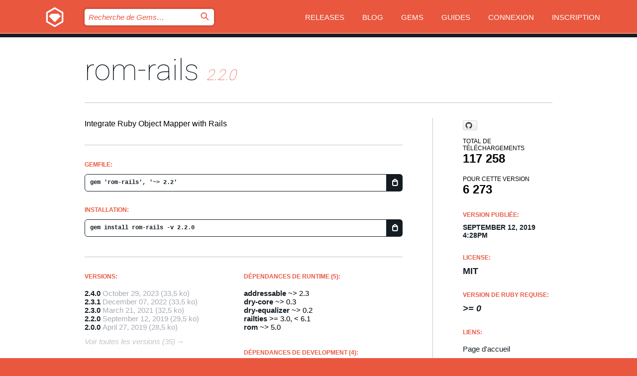

--- FILE ---
content_type: text/html; charset=utf-8
request_url: https://index.rubygems.org/gems/rom-rails/versions/2.2.0?locale=fr
body_size: 5472
content:
<!DOCTYPE html>
<html lang="fr">
  <head>
    <title>rom-rails | RubyGems.org | votre communauté d&#39;hébergement des gems</title>
    <meta charset="UTF-8">
    <meta content="width=device-width, initial-scale=1, maximum-scale=1, user-scalable=0" name="viewport">
    <meta name="google-site-verification" content="AuesbWQ9MCDMmC1lbDlw25RJzyqWOcDYpuaCjgPxEZY" />
    <link rel="apple-touch-icon" href="/apple-touch-icons/apple-touch-icon.png" />
      <link rel="apple-touch-icon" sizes="57x57" href="/apple-touch-icons/apple-touch-icon-57x57.png" />
      <link rel="apple-touch-icon" sizes="72x72" href="/apple-touch-icons/apple-touch-icon-72x72.png" />
      <link rel="apple-touch-icon" sizes="76x76" href="/apple-touch-icons/apple-touch-icon-76x76.png" />
      <link rel="apple-touch-icon" sizes="114x114" href="/apple-touch-icons/apple-touch-icon-114x114.png" />
      <link rel="apple-touch-icon" sizes="120x120" href="/apple-touch-icons/apple-touch-icon-120x120.png" />
      <link rel="apple-touch-icon" sizes="144x144" href="/apple-touch-icons/apple-touch-icon-144x144.png" />
      <link rel="apple-touch-icon" sizes="152x152" href="/apple-touch-icons/apple-touch-icon-152x152.png" />
      <link rel="apple-touch-icon" sizes="180x180" href="/apple-touch-icons/apple-touch-icon-180x180.png" />
    <link rel="mask-icon" href="/rubygems_logo.svg" color="#e9573f">
    <link rel="fluid-icon" href="/fluid-icon.png"/>
    <link rel="search" type="application/opensearchdescription+xml" title="RubyGems.org" href="/opensearch.xml">
    <link rel="shortcut icon" href="/favicon.ico" type="image/x-icon">
    <link rel="stylesheet" href="/assets/application-fda27980.css" />
    <link href="https://fonts.gstatic.com" rel="preconnect" crossorigin>
    <link href='https://fonts.googleapis.com/css?family=Roboto:100&amp;subset=greek,latin,cyrillic,latin-ext' rel='stylesheet' type='text/css'>
    
<link rel="alternate" type="application/atom+xml" href="https://feeds.feedburner.com/gemcutter-latest" title="RubyGems.org | Derniers Gems">

    <meta name="csrf-param" content="authenticity_token" />
<meta name="csrf-token" content="emcf9Kt7bYtHYyZQvWYxMAUj7mGOwYInnOEidcyvtwI1MxexC41c3hql89ViGa9LOy7UbVbZy_NhsgjFm5NuHA" />
      <link rel="alternate" type="application/atom+xml" title="rom-rails Version Feed" href="/gems/rom-rails/versions.atom" />
    <!-- canonical url -->
    <link rel="canonical" href="https://index.rubygems.org/gems/rom-rails/versions/2.2.0" />
    <!-- alternative language versions url -->
      <link rel="alternate" hreflang="en" href="https://index.rubygems.org/gems/rom-rails/versions/2.2.0?locale=en" />
      <link rel="alternate" hreflang="nl" href="https://index.rubygems.org/gems/rom-rails/versions/2.2.0?locale=nl" />
      <link rel="alternate" hreflang="zh-CN" href="https://index.rubygems.org/gems/rom-rails/versions/2.2.0?locale=zh-CN" />
      <link rel="alternate" hreflang="zh-TW" href="https://index.rubygems.org/gems/rom-rails/versions/2.2.0?locale=zh-TW" />
      <link rel="alternate" hreflang="pt-BR" href="https://index.rubygems.org/gems/rom-rails/versions/2.2.0?locale=pt-BR" />
      <link rel="alternate" hreflang="fr" href="https://index.rubygems.org/gems/rom-rails/versions/2.2.0?locale=fr" />
      <link rel="alternate" hreflang="es" href="https://index.rubygems.org/gems/rom-rails/versions/2.2.0?locale=es" />
      <link rel="alternate" hreflang="de" href="https://index.rubygems.org/gems/rom-rails/versions/2.2.0?locale=de" />
      <link rel="alternate" hreflang="ja" href="https://index.rubygems.org/gems/rom-rails/versions/2.2.0?locale=ja" />
    <!-- unmatched alternative language fallback -->
    <link rel="alternate" hreflang="x-default" href="https://index.rubygems.org/gems/rom-rails/versions/2.2.0" />

    <script type="importmap" data-turbo-track="reload">{
  "imports": {
    "jquery": "/assets/jquery-15a62848.js",
    "@rails/ujs": "/assets/@rails--ujs-2089e246.js",
    "application": "/assets/application-ae34b86d.js",
    "@hotwired/turbo-rails": "/assets/turbo.min-ad2c7b86.js",
    "@hotwired/stimulus": "/assets/@hotwired--stimulus-132cbc23.js",
    "@hotwired/stimulus-loading": "/assets/stimulus-loading-1fc53fe7.js",
    "@stimulus-components/clipboard": "/assets/@stimulus-components--clipboard-d9c44ea9.js",
    "@stimulus-components/dialog": "/assets/@stimulus-components--dialog-74866932.js",
    "@stimulus-components/reveal": "/assets/@stimulus-components--reveal-77f6cb39.js",
    "@stimulus-components/checkbox-select-all": "/assets/@stimulus-components--checkbox-select-all-e7db6a97.js",
    "github-buttons": "/assets/github-buttons-3337d207.js",
    "webauthn-json": "/assets/webauthn-json-74adc0e8.js",
    "avo.custom": "/assets/avo.custom-4b185d31.js",
    "stimulus-rails-nested-form": "/assets/stimulus-rails-nested-form-3f712873.js",
    "local-time": "/assets/local-time-a331fc59.js",
    "src/oidc_api_key_role_form": "/assets/src/oidc_api_key_role_form-223a59d4.js",
    "src/pages": "/assets/src/pages-64095f36.js",
    "src/transitive_dependencies": "/assets/src/transitive_dependencies-9280dc42.js",
    "src/webauthn": "/assets/src/webauthn-a8b5ca04.js",
    "controllers/application": "/assets/controllers/application-e33ffaa8.js",
    "controllers/autocomplete_controller": "/assets/controllers/autocomplete_controller-e9f78a76.js",
    "controllers/counter_controller": "/assets/controllers/counter_controller-b739ef1d.js",
    "controllers/dialog_controller": "/assets/controllers/dialog_controller-c788489b.js",
    "controllers/dropdown_controller": "/assets/controllers/dropdown_controller-baaf189b.js",
    "controllers/dump_controller": "/assets/controllers/dump_controller-5d671745.js",
    "controllers/exclusive_checkbox_controller": "/assets/controllers/exclusive_checkbox_controller-c624394a.js",
    "controllers/gem_scope_controller": "/assets/controllers/gem_scope_controller-9c330c45.js",
    "controllers": "/assets/controllers/index-236ab973.js",
    "controllers/nav_controller": "/assets/controllers/nav_controller-8f4ea870.js",
    "controllers/onboarding_name_controller": "/assets/controllers/onboarding_name_controller-a65c65ec.js",
    "controllers/radio_reveal_controller": "/assets/controllers/radio_reveal_controller-41774e15.js",
    "controllers/recovery_controller": "/assets/controllers/recovery_controller-b051251b.js",
    "controllers/reveal_controller": "/assets/controllers/reveal_controller-a90af4d9.js",
    "controllers/reveal_search_controller": "/assets/controllers/reveal_search_controller-8dc44279.js",
    "controllers/scroll_controller": "/assets/controllers/scroll_controller-07f12b0d.js",
    "controllers/search_controller": "/assets/controllers/search_controller-79d09057.js",
    "controllers/stats_controller": "/assets/controllers/stats_controller-5bae7b7f.js"
  }
}</script>
<link rel="modulepreload" href="/assets/jquery-15a62848.js" nonce="25849cd88c05547d04490367451abf19">
<link rel="modulepreload" href="/assets/@rails--ujs-2089e246.js" nonce="25849cd88c05547d04490367451abf19">
<link rel="modulepreload" href="/assets/application-ae34b86d.js" nonce="25849cd88c05547d04490367451abf19">
<link rel="modulepreload" href="/assets/turbo.min-ad2c7b86.js" nonce="25849cd88c05547d04490367451abf19">
<link rel="modulepreload" href="/assets/@hotwired--stimulus-132cbc23.js" nonce="25849cd88c05547d04490367451abf19">
<link rel="modulepreload" href="/assets/stimulus-loading-1fc53fe7.js" nonce="25849cd88c05547d04490367451abf19">
<link rel="modulepreload" href="/assets/@stimulus-components--clipboard-d9c44ea9.js" nonce="25849cd88c05547d04490367451abf19">
<link rel="modulepreload" href="/assets/@stimulus-components--dialog-74866932.js" nonce="25849cd88c05547d04490367451abf19">
<link rel="modulepreload" href="/assets/@stimulus-components--reveal-77f6cb39.js" nonce="25849cd88c05547d04490367451abf19">
<link rel="modulepreload" href="/assets/@stimulus-components--checkbox-select-all-e7db6a97.js" nonce="25849cd88c05547d04490367451abf19">
<link rel="modulepreload" href="/assets/github-buttons-3337d207.js" nonce="25849cd88c05547d04490367451abf19">
<link rel="modulepreload" href="/assets/webauthn-json-74adc0e8.js" nonce="25849cd88c05547d04490367451abf19">
<link rel="modulepreload" href="/assets/local-time-a331fc59.js" nonce="25849cd88c05547d04490367451abf19">
<link rel="modulepreload" href="/assets/src/oidc_api_key_role_form-223a59d4.js" nonce="25849cd88c05547d04490367451abf19">
<link rel="modulepreload" href="/assets/src/pages-64095f36.js" nonce="25849cd88c05547d04490367451abf19">
<link rel="modulepreload" href="/assets/src/transitive_dependencies-9280dc42.js" nonce="25849cd88c05547d04490367451abf19">
<link rel="modulepreload" href="/assets/src/webauthn-a8b5ca04.js" nonce="25849cd88c05547d04490367451abf19">
<link rel="modulepreload" href="/assets/controllers/application-e33ffaa8.js" nonce="25849cd88c05547d04490367451abf19">
<link rel="modulepreload" href="/assets/controllers/autocomplete_controller-e9f78a76.js" nonce="25849cd88c05547d04490367451abf19">
<link rel="modulepreload" href="/assets/controllers/counter_controller-b739ef1d.js" nonce="25849cd88c05547d04490367451abf19">
<link rel="modulepreload" href="/assets/controllers/dialog_controller-c788489b.js" nonce="25849cd88c05547d04490367451abf19">
<link rel="modulepreload" href="/assets/controllers/dropdown_controller-baaf189b.js" nonce="25849cd88c05547d04490367451abf19">
<link rel="modulepreload" href="/assets/controllers/dump_controller-5d671745.js" nonce="25849cd88c05547d04490367451abf19">
<link rel="modulepreload" href="/assets/controllers/exclusive_checkbox_controller-c624394a.js" nonce="25849cd88c05547d04490367451abf19">
<link rel="modulepreload" href="/assets/controllers/gem_scope_controller-9c330c45.js" nonce="25849cd88c05547d04490367451abf19">
<link rel="modulepreload" href="/assets/controllers/index-236ab973.js" nonce="25849cd88c05547d04490367451abf19">
<link rel="modulepreload" href="/assets/controllers/nav_controller-8f4ea870.js" nonce="25849cd88c05547d04490367451abf19">
<link rel="modulepreload" href="/assets/controllers/onboarding_name_controller-a65c65ec.js" nonce="25849cd88c05547d04490367451abf19">
<link rel="modulepreload" href="/assets/controllers/radio_reveal_controller-41774e15.js" nonce="25849cd88c05547d04490367451abf19">
<link rel="modulepreload" href="/assets/controllers/recovery_controller-b051251b.js" nonce="25849cd88c05547d04490367451abf19">
<link rel="modulepreload" href="/assets/controllers/reveal_controller-a90af4d9.js" nonce="25849cd88c05547d04490367451abf19">
<link rel="modulepreload" href="/assets/controllers/reveal_search_controller-8dc44279.js" nonce="25849cd88c05547d04490367451abf19">
<link rel="modulepreload" href="/assets/controllers/scroll_controller-07f12b0d.js" nonce="25849cd88c05547d04490367451abf19">
<link rel="modulepreload" href="/assets/controllers/search_controller-79d09057.js" nonce="25849cd88c05547d04490367451abf19">
<link rel="modulepreload" href="/assets/controllers/stats_controller-5bae7b7f.js" nonce="25849cd88c05547d04490367451abf19">
<script type="module" nonce="25849cd88c05547d04490367451abf19">import "application"</script>
  </head>

  <body class="" data-controller="nav" data-nav-expanded-class="mobile-nav-is-expanded">
    <!-- Top banner -->

    <!-- Policies acknowledgment banner -->
    

    <header class="header header--interior" data-nav-target="header collapse">
      <div class="l-wrap--header">
        <a title="RubyGems" class="header__logo-wrap" data-nav-target="logo" href="/">
          <span class="header__logo" data-icon="⬡">⬢</span>
          <span class="t-hidden">RubyGems</span>
</a>        <a class="header__club-sandwich" href="#" data-action="nav#toggle focusin->nav#focus mousedown->nav#mouseDown click@window->nav#hide">
          <span class="t-hidden">Navigation menu</span>
        </a>

        <div class="header__nav-links-wrap">
          <div class="header__search-wrap" role="search">
  <form data-controller="autocomplete" data-autocomplete-selected-class="selected" action="/search" accept-charset="UTF-8" method="get">
    <input type="search" name="query" id="query" placeholder="Recherche de Gems&hellip;" class="header__search" autocomplete="off" aria-autocomplete="list" data-autocomplete-target="query" data-action="autocomplete#suggest keydown.down-&gt;autocomplete#next keydown.up-&gt;autocomplete#prev keydown.esc-&gt;autocomplete#hide keydown.enter-&gt;autocomplete#clear click@window-&gt;autocomplete#hide focus-&gt;autocomplete#suggest blur-&gt;autocomplete#hide" data-nav-target="search" />

    <ul class="suggest-list" role="listbox" data-autocomplete-target="suggestions"></ul>

    <template id="suggestion" data-autocomplete-target="template">
      <li class="menu-item" role="option" tabindex="-1" data-autocomplete-target="item" data-action="click->autocomplete#choose mouseover->autocomplete#highlight"></li>
    </template>

    <label id="querylabel" for="query">
      <span class="t-hidden">Recherche de Gems&hellip;</span>
</label>
    <input type="submit" value="⌕" id="search_submit" class="header__search__icon" aria-labelledby="querylabel" data-disable-with="⌕" />

</form></div>


          <nav class="header__nav-links" data-controller="dropdown">

            <a class="header__nav-link " href="https://index.rubygems.org/releases">Releases</a>
            <a class="header__nav-link" href="https://blog.rubygems.org">Blog</a>

              <a class="header__nav-link" href="/gems">Gems</a>

            <a class="header__nav-link" href="https://guides.rubygems.org">Guides</a>

              <a class="header__nav-link " href="/sign_in">Connexion</a>
                <a class="header__nav-link " href="/sign_up">Inscription</a>
          </nav>
        </div>
      </div>
    </header>



    <main class="main--interior" data-nav-target="collapse">
        <div class="l-wrap--b">
            <h1 class="t-display page__heading">
              <a class="t-link--black" href="/gems/rom-rails">rom-rails</a>

                <i class="page__subheading">2.2.0</i>
            </h1>
          
          


<div class="l-overflow">
  <div class="l-colspan--l colspan--l--has-border">
      <div class="gem__intro">
        <div id="markup" class="gem__desc">
          <p>Integrate Ruby Object Mapper with Rails</p>
        </div>
      </div>

      <div class="gem__install">
        <h2 class="gem__ruby-version__heading t-list__heading">
          Gemfile:
          <div class="gem__code-wrap" data-controller="clipboard" data-clipboard-success-content-value="✔"><input type="text" name="gemfile_text" id="gemfile_text" value="gem &#39;rom-rails&#39;, &#39;~&gt; 2.2&#39;" class="gem__code" readonly="readonly" data-clipboard-target="source" /><span class="gem__code__icon" title="Copier" data-action="click-&gt;clipboard#copy" data-clipboard-target="button">=</span></div>
        </h2>
        <h2 class="gem__ruby-version__heading t-list__heading">
          installation:
          <div class="gem__code-wrap" data-controller="clipboard" data-clipboard-success-content-value="✔"><input type="text" name="install_text" id="install_text" value="gem install rom-rails -v 2.2.0" class="gem__code" readonly="readonly" data-clipboard-target="source" /><span class="gem__code__icon" title="Copier" data-action="click-&gt;clipboard#copy" data-clipboard-target="button">=</span></div>
        </h2>
      </div>

      <div class="l-half--l">
        <div class="versions">
          <h3 class="t-list__heading">Versions:</h3>
          <ol class="gem__versions t-list__items">
            <li class="gem__version-wrap">
  <a class="t-list__item" href="/gems/rom-rails/versions/2.4.0">2.4.0</a>
  <small class="gem__version__date">October 29, 2023</small>

  <span class="gem__version__date">(33,5 ko)</span>
</li>
<li class="gem__version-wrap">
  <a class="t-list__item" href="/gems/rom-rails/versions/2.3.1">2.3.1</a>
  <small class="gem__version__date">December 07, 2022</small>

  <span class="gem__version__date">(33,5 ko)</span>
</li>
<li class="gem__version-wrap">
  <a class="t-list__item" href="/gems/rom-rails/versions/2.3.0">2.3.0</a>
  <small class="gem__version__date">March 21, 2021</small>

  <span class="gem__version__date">(32,5 ko)</span>
</li>
<li class="gem__version-wrap">
  <a class="t-list__item" href="/gems/rom-rails/versions/2.2.0">2.2.0</a>
  <small class="gem__version__date">September 12, 2019</small>

  <span class="gem__version__date">(29,5 ko)</span>
</li>
<li class="gem__version-wrap">
  <a class="t-list__item" href="/gems/rom-rails/versions/2.0.0">2.0.0</a>
  <small class="gem__version__date">April 27, 2019</small>

  <span class="gem__version__date">(28,5 ko)</span>
</li>

          </ol>
            <a class="gem__see-all-versions t-link--gray t-link--has-arrow" href="https://index.rubygems.org/gems/rom-rails/versions">Voir toutes les versions (35)</a>
        </div>
      </div>

    <div class = "l-half--l">
        <div class="dependencies gem__dependencies" id="runtime_dependencies">
    <h3 class="t-list__heading">Dépendances de Runtime (5):</h3>
    <div class="t-list__items">
          <div class="gem__requirement-wrap">
            <a class="t-list__item" href="/gems/addressable"><strong>addressable</strong></a>
            ~&gt; 2.3
          </div>
          <div class="gem__requirement-wrap">
            <a class="t-list__item" href="/gems/dry-core"><strong>dry-core</strong></a>
            ~&gt; 0.3
          </div>
          <div class="gem__requirement-wrap">
            <a class="t-list__item" href="/gems/dry-equalizer"><strong>dry-equalizer</strong></a>
            ~&gt; 0.2
          </div>
          <div class="gem__requirement-wrap">
            <a class="t-list__item" href="/gems/railties"><strong>railties</strong></a>
            &gt;= 3.0, &lt; 6.1
          </div>
          <div class="gem__requirement-wrap">
            <a class="t-list__item" href="/gems/rom"><strong>rom</strong></a>
            ~&gt; 5.0
          </div>
    </div>
  </div>

        <div class="dependencies gem__dependencies" id="development_dependencies">
    <h3 class="t-list__heading">Dépendances de Development (4):</h3>
    <div class="t-list__items">
          <div class="gem__requirement-wrap">
            <a class="t-list__item" href="/gems/bundler"><strong>bundler</strong></a>
            &gt;= 0
          </div>
          <div class="gem__requirement-wrap">
            <a class="t-list__item" href="/gems/rake"><strong>rake</strong></a>
            &gt;= 0
          </div>
          <div class="gem__requirement-wrap">
            <a class="t-list__item" href="/gems/rom-repository"><strong>rom-repository</strong></a>
            &gt;= 0
          </div>
          <div class="gem__requirement-wrap">
            <a class="t-list__item" href="/gems/rubocop"><strong>rubocop</strong></a>
            ~&gt; 0.50
          </div>
    </div>
  </div>

        <div class="dependencies_list">
          <a class="gem__see-all-versions t-link--gray t-link--has-arrow push--s" href="/gems/rom-rails/versions/2.2.0/dependencies">Show all transitive dependencies</a>
        </div>
    </div>


    <div class="gem__members">

    <h3 class="t-list__heading">Propriétaires:</h3>
    <div class="gem__users">
      <a alt="#42943" title="#42943" href="/profiles/42943"><img id="gravatar-42943" width="48" height="48" src="/users/42943/avatar.jpeg?size=48&amp;theme=light" /></a><a alt="solnic" title="solnic" href="/profiles/solnic"><img id="gravatar-43616" width="48" height="48" src="/users/43616/avatar.jpeg?size=48&amp;theme=light" /></a><a alt="sasa_blagojevic" title="sasa_blagojevic" href="/profiles/sasa_blagojevic"><img id="gravatar-173773" width="48" height="48" src="/users/173773/avatar.jpeg?size=48&amp;theme=light" /></a>
    </div>


    <h3 class="t-list__heading">Pushed by:</h3>
    <div class="gem__users">
      <a alt="#42943" title="#42943" href="/profiles/42943"><img id="gravatar-42943" width="48" height="48" src="/users/42943/avatar.jpeg?size=48&amp;theme=light" /></a>
    </div>


    <h3 class="t-list__heading">Auteurs:</h3>
    <ul class="t-list__items">
      <li class="t-list__item">
        <p>Chris Flipse, Piotr Solnica</p>
      </li>
    </ul>

    <h3 class="t-list__heading">Total de contrôle SHA 256:</h3>
    <div class="gem__code-wrap" data-controller="clipboard" data-clipboard-success-content-value="✔"><input type="text" name="gem_sha_256_checksum" id="gem_sha_256_checksum" value="8b82a865fd92eeb9dc8166d4c8499a76388b1b14865169937761f3a87f74fa65" class="gem__code" readonly="readonly" data-clipboard-target="source" /><span class="gem__code__icon" title="Copier" data-action="click-&gt;clipboard#copy" data-clipboard-target="button">=</span></div>


</div>

    <div class="gem__navigation">
    <a class="gem__previous__version" href="/gems/rom-rails/versions/2.1.0">← Version précédente</a>

    <a class="gem__next__version" href="/gems/rom-rails/versions/2.3.0">Version suivante →</a>
</div>

  </div>

  <div class="gem__aside l-col--r--pad">
    <span class="github-btn" data-user="rom-rb" data-repo="rom-rails" data-type="star" data-count="true" data-size="large">
  <a class="gh-btn" href="#" rel="noopener noreferrer" target="_blank">
    <span class="gh-ico" aria-hidden="true"></span>
    <span class="gh-text"></span>
  </a>
  <a class="gh-count" href="#" rel="noopener noreferrer" target="_blank" aria-hidden="true"></a>
</span>
  <div class="gem__downloads-wrap" data-href="/api/v1/downloads/rom-rails-2.2.0.json">
    <h2 class="gem__downloads__heading t-text--s">
      Total de téléchargements
      <span class="gem__downloads">117 258</span>
    </h2>
    <h2 class="gem__downloads__heading t-text--s">
      Pour cette version
      <span class="gem__downloads">6 273</span>
    </h2>
  </div>

  <h2 class="gem__ruby-version__heading t-list__heading">
    Version publiée:
    <span class="gem__rubygem-version-age">
      <p><time datetime="2019-09-12T16:28:23Z" data-local="time-ago">September 12, 2019  4:28pm</time></p>
    </span>
  </h2>

  <h2 class="gem__ruby-version__heading t-list__heading">
    License:
    <span class="gem__ruby-version">
      <p>MIT</p>
    </span>
  </h2>
  <h2 class="gem__ruby-version__heading t-list__heading">
    Version de Ruby requise:
    <i class="gem__ruby-version">
        &gt;= 0
    </i>
  </h2>
  <h3 class="t-list__heading">Liens:</h3>
  <div class="t-list__items">
      <a rel="nofollow" class="gem__link t-list__item" id="home" href="http://rom-rb.org">Page d&#39;accueil</a>
      <a rel="nofollow" class="gem__link t-list__item" id="docs" href="https://www.rubydoc.info/gems/rom-rails/2.2.0">Documentation</a>
      <a rel="nofollow" class="gem__link t-list__item" id="download" href="/downloads/rom-rails-2.2.0.gem">Télécharger</a>
    <a class="gem__link t-list__item" href="https://my.diffend.io/gems/rom-rails/prev/2.2.0">Review changes</a>
    <a class="gem__link t-list__item" id="badge" href="https://badge.fury.io/rb/rom-rails/install">Badge</a>
    <a class="toggler gem__link t-list__item" id="subscribe" href="/sign_in">Abonnement</a>
    <a class="gem__link t-list__item" id="rss" href="/gems/rom-rails/versions.atom">RSS</a>
    <a class="gem__link t-list__item" href="mailto:support@rubygems.org?subject=Reporting Abuse on rom-rails">Signaler un abus</a>
    <a rel="nofollow" class="gem__link t-list__item" id="reverse_dependencies" href="/gems/rom-rails/reverse_dependencies">Reverse dependencies</a>
    
    
    
    
    
  </div>
</div>

</div>

        </div>
    </main>

    <footer class="footer" data-nav-target="collapse">
      <div class="l-wrap--footer">
        <div class="l-overflow">
          <div class="nav--v l-col--r--pad">
            <a class="nav--v__link--footer" href="https://status.rubygems.org">Statut</a>
            <a class="nav--v__link--footer" href="https://uptime.rubygems.org">Uptime</a>
            <a class="nav--v__link--footer" href="https://github.com/rubygems/rubygems.org">Code</a>
            <a class="nav--v__link--footer" href="/pages/data">Données</a>
            <a class="nav--v__link--footer" href="/stats">Stats</a>
            <a class="nav--v__link--footer" href="https://guides.rubygems.org/contributing/">Contribuer</a>
              <a class="nav--v__link--footer" href="/pages/about">À propos</a>
            <a class="nav--v__link--footer" href="mailto:support@rubygems.org">Aide</a>
            <a class="nav--v__link--footer" href="https://guides.rubygems.org/rubygems-org-api">API</a>
            <a class="nav--v__link--footer" href="/policies">Policies</a>
            <a class="nav--v__link--footer" href="/pages/supporters">Support Us</a>
              <a class="nav--v__link--footer" href="/pages/security">Security</a>
          </div>
          <div class="l-colspan--l colspan--l--has-border">
            <div class="footer__about">
              <p>
                RubyGems.org est le service d&rsquo;hébergement de la communauté Ruby. Publiez vos gems instantanément et utilisez-les. Utilisez l'API pour interagir et trouver des informations sur les gems disponibles. Contribuez et améliorez ce site avec nous !
              </p>
              <p>
                RubyGems.org est rendu possible grâce à un partenariat avec la communauté Ruby au sens large. <a href="https://www.fastly.com/">Fastly</a> fournisseur de bande passante et du support CDN, <a href="https://www.rubycentral.org/">Ruby Central</a> qui couvre les frais d'infrastructure, et qui finance le développement et l'administration des serveurs. <a href="/pages/supporters">Apprenez en plus sur nos sponsors et comment ils travaillent entre eux.</a>
              </p>
            </div>
          </div>
        </div>
      </div>
      <div class="footer__sponsors">
        <a class="footer__sponsor footer__sponsor__ruby_central" href="https://rubycentral.org/open-source/" target="_blank" rel="noopener">
          Operated by
          <span class="t-hidden">Ruby Central</span>
        </a>
        <a class="footer__sponsor footer__sponsor__dockyard" href="https://dockyard.com/ruby-on-rails-consulting" target="_blank" rel="noopener">
          Design par
          <span class="t-hidden">DockYard</span>
        </a>
        <a class="footer__sponsor footer__sponsor__aws" href="https://aws.amazon.com/" target="_blank" rel="noopener">
          Hébergé par
          <span class="t-hidden">AWS</span>
        </a>
        <a class="footer__sponsor footer__sponsor__dnsimple" href="https://dnsimple.link/resolving-rubygems" target="_blank" rel="noopener">
          Résolu par
          <span class="t-hidden">DNSimple</span>
        </a>
        <a class="footer__sponsor footer__sponsor__datadog" href="https://www.datadoghq.com/" target="_blank" rel="noopener">
          Monitoring par
          <span class="t-hidden">Datadog</span>
        </a>
        <a class="footer__sponsor footer__sponsor__fastly" href="https://www.fastly.com/customers/ruby-central" target="_blank" rel="noopener">
          Gems mis à disposition par
          <span class="t-hidden">Fastly</span>
        </a>
        <a class="footer__sponsor footer__sponsor__honeybadger" href="https://www.honeybadger.io/" target="_blank" rel="noopener">
          Monitoring par
          <span class="t-hidden">Honeybadger</span>
        </a>
        <a class="footer__sponsor footer__sponsor__mend" href="https://mend.io/" target="_blank" rel="noopener">
          Secured by
          <span class="t-hidden">Mend.io</span>
        </a>
      </div>
      <div class="footer__language_selector">
          <div class="footer__language">
            <a class="nav--v__link--footer" href="/gems/rom-rails/versions/2.2.0?locale=en">English</a>
          </div>
          <div class="footer__language">
            <a class="nav--v__link--footer" href="/gems/rom-rails/versions/2.2.0?locale=nl">Nederlands</a>
          </div>
          <div class="footer__language">
            <a class="nav--v__link--footer" href="/gems/rom-rails/versions/2.2.0?locale=zh-CN">简体中文</a>
          </div>
          <div class="footer__language">
            <a class="nav--v__link--footer" href="/gems/rom-rails/versions/2.2.0?locale=zh-TW">正體中文</a>
          </div>
          <div class="footer__language">
            <a class="nav--v__link--footer" href="/gems/rom-rails/versions/2.2.0?locale=pt-BR">Português do Brasil</a>
          </div>
          <div class="footer__language">
            <a class="nav--v__link--footer" href="/gems/rom-rails/versions/2.2.0?locale=fr">Français</a>
          </div>
          <div class="footer__language">
            <a class="nav--v__link--footer" href="/gems/rom-rails/versions/2.2.0?locale=es">Español</a>
          </div>
          <div class="footer__language">
            <a class="nav--v__link--footer" href="/gems/rom-rails/versions/2.2.0?locale=de">Deutsch</a>
          </div>
          <div class="footer__language">
            <a class="nav--v__link--footer" href="/gems/rom-rails/versions/2.2.0?locale=ja">日本語</a>
          </div>
      </div>
    </footer>
    
    <script type="text/javascript" defer src="https://www.fastly-insights.com/insights.js?k=3e63c3cd-fc37-4b19-80b9-65ce64af060a"></script>
  </body>
</html>
